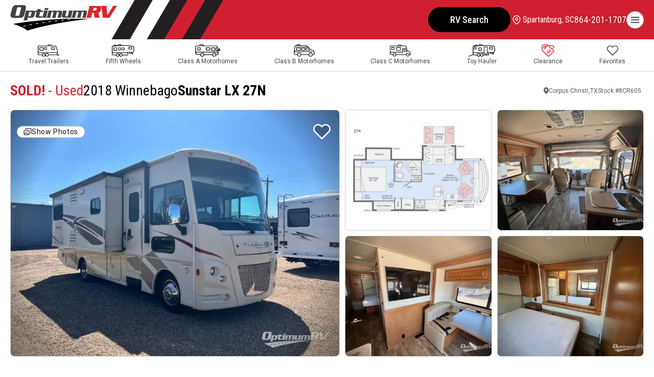

--- FILE ---
content_type: text/html
request_url: https://www.optimumrv.com/product/used-2018-winnebago-sunstar-lx-27n-2439111-9
body_size: 26993
content:
<!DOCTYPE html> <html lang="en"> <head> <title>SOLD! - Used 2018 Winnebago Sunstar LX 27N Motor Home Class A at Optimum RV | Corpus Christi,TX | #8CR605</title> <meta name="author" content=""/> <meta name="description" content="Winnebago Sunstar LX Class A motorhome 27N highlights: Bunk Over Cab Rear Bedroom #8CR605"/> <meta name="keywords" content=""/> <meta charset="utf-8" /> <meta content="yes" name="apple-mobile-web-app-capable" /> <meta name="viewport" content="initial-scale=1, width=device-width, user-scalable=yes" /> <meta name="apple-mobile-web-app-status-bar-style" content="white" /> <link rel="icon" href="/favicon.ico" sizes="any"> <link rel="icon" href="/favicon.svg" type="image/svg+xml"> <link rel="apple-touch-icon" type="image/png" href="/favicon.png">  <meta property="og:image" content="/rv-images/8CR605/48CR60501.webp" /> <meta property="og:image:alt" content="2018 Winnebago Sunstar LX 27N" /> <meta property="og:image:height" content="960" /> <meta property="og:image:type" content="image/webp" /> <meta property="og:image:width" content="1280" /> <meta property="og:title" content="2018 Winnebago Sunstar LX 27N - Optimum RV - 8CR605" /> <meta property="og:url" content="https://www.optimumrv.com/product/used-2018-winnebago-sunstar-lx-27n-2439111-9" />  <link rel="preconnect" href="https://fonts.googleapis.com"> <link rel="preconnect" href="https://fonts.gstatic.com" crossorigin> <link href="https://fonts.googleapis.com/css2?family=Archivo+Black&family=League+Spartan:wght@100..900&family=Roboto+Condensed:ital,wght@0,100..900;1,100..900&family=Roboto:ital,wght@0,100..900;1,100..900&display=swap" rel="stylesheet">  <link rel="stylesheet" href="/css/swiper-bundle.min.css"/> <link rel="stylesheet" href="/css/combined.css">  <script src="/js/swiper-bundle.min.js"></script>  <script>window.dataLayer=window.dataLayer||[]</script> <!-- Google Tag Manager --> <script>(function(n,t,i,r,u){n[r]=n[r]||[];n[r].push({"gtm.start":(new Date).getTime(),event:"gtm.js"});var e=t.getElementsByTagName(i)[0],f=t.createElement(i),o=r!="dataLayer"?"&l="+r:"";f.async=!0;f.src="https://www.googletagmanager.com/gtm.js?id="+u+o;e.parentNode.insertBefore(f,e)})(window,document,"script","dataLayer","GTM-PSCHSV")</script> <!-- End Google Tag Manager --> </head> <body> <!-- Google Tag Manager (noscript) --> <noscript><iframe src="https://www.googletagmanager.com/ns.html?id=GTM-PSCHSV" height="0" width="0" style="display:none;visibility:hidden"></iframe></noscript> <!-- End Google Tag Manager (noscript) -->  <a href="#main" class="skiptocontent">Skip to content</a> <button class="btn-backtotop btn btn-secondary" onclick="orstt()" aria-label="Back to top"><i data-feather="chevron-up"></i></button> <div class="global-overlay"></div> <header id="headernav"> <div class="wrapper"> <a class="logo" href="/" aria-label="Optimum RV"><svg id="optimumrv" xmlns="http://www.w3.org/2000/svg" viewBox="0 0 419.925 100.56" width="420" height="100"> <defs> <style> .cls-1,.cls-2,.cls-3{stroke-width:0px;}.cls-2{fill:#434243;}.cls-3{fill:#de2227;} </style> </defs> <g id="Layer_1-2"> <g id="rv"> <path class="cls-3" d="m402.182,3.262c-.018.943-.053,1.67-.269,2.542-.507,2.032-1.503,3.702-2.956,6.024l-17.874,28.025-3.178-28.021c-.291-2.322-.455-3.992.052-6.024.216-.872.542-1.599.996-2.542l-22.07.004c.89,1.088,1.582,2.396,1.763,4.283l4.801,42.177,25.582-.005,24.151-38.045c2.864-4.5,4.913-6.897,6.745-8.422l-17.744.003Z"/> <path class="cls-3" d="m347.241,3.272l-38.184.007c.851,1.815,1.001,3.556-.105,7.986l-7.603,30.492c-1.105,4.428-2.119,6.169-3.445,7.985h2.061s3.249,0,3.249,0l15.309-.003c-.419-1.815-.564-3.556.538-7.984l3.043-12.197h5.442s3.389,20.178,3.389,20.178l19.819-.004c-1.089-1.74-1.362-4.137-2.072-7.111l-3.058-13.068c3.847-.292,7.278-.657,8.979-7.479l2.136-8.569c1.938-7.768-1.367-10.235-9.5-10.234Zm-8.231,10.311l-1.414,5.661c-.56,2.251-1.304,2.613-3.556,2.613l-10.019.002,2.717-10.889,10.016-.002c2.251,0,2.815.363,2.255,2.614Z"/> </g> <g id="optimum"> <path class="cls-2" d="m120.126,44.287h-4.95c-2.505.001-2.684-.473-2.238-2.265l3.688-14.792,11.214-.002,1.368-5.488-11.213.002,1.517-6.083-14.165.359-1.428,5.726h-6.024s-.874,3.506-.874,3.506l-.186.747c-.05-.256-.117-.502-.198-.739-.749-2.186-2.828-3.512-6.74-3.512l-11.869.002c-1.968,0-2.922.956-4.442,2.984l-.032-2.983-13.718.003c.373,1.133.598,2.386-.116,5.249l-8.328,33.403,15.269-.003c-.373-1.133-.598-2.385.116-5.249l2.022-8.113h.119c.075,1.133.389,2.744,2.954,2.743l11.035-.002c6.442-.001,9.72-3.579,10.999-8.708l2.647-10.618c.254-1.017.393-1.971.411-2.85.003-.126,0-.248-.003-.371h.37s5.22-.001,5.22-.001l-3.435,13.778c-1.74,6.98,1.691,8.767,6.164,8.767l17.655-.003,2.531-6.56c-.73.297-2.594,1.072-5.338,1.073Zm-43.07.008h-5.606c-1.372.001-1.819-.593-1.433-2.146l3.183-12.765c.386-1.55,1.132-2.147,2.503-2.147h5.607c1.371-.001,1.819.596,1.433,2.145l-3.183,12.765c-.386,1.553-1.132,2.147-2.504,2.147Z"/> <path class="cls-2" d="m60.012,14.717C62.706,3.913,59.142-.001,50.999,0l-28.652.005c-8.143.001-13.659,3.917-16.352,14.721L.919,33.432c-2.748,10.787.793,16.679,8.935,16.677l28.652-.005c8.142-.001,13.659-3.917,16.352-14.718l5.154-20.669Zm-29.613,27.093l-8.298.002c-2.505,0-3.562-.783-2.958-3.211l6.755-27.088c.604-2.428,2.052-3.21,4.558-3.21l8.298-.002c2.505,0,3.563.781,2.958,3.209l-6.755,27.088c-.604,2.428-2.052,3.212-4.558,3.212Z"/> <polygon class="cls-2" points="148.978 11.597 135.14 11.599 133.296 18.995 147.134 18.993 148.978 11.597"/> <path class="cls-2" d="m146.569,21.736l-15.627.003c.478,1.433.911,2.566-.056,6.443l-3.777,15.15c-.967,3.877-1.965,5.011-3.157,6.441l17.055-.003h.123c-.012-.036-.023-.07-.035-.105-.463-1.382-.852-2.554.091-6.335l5.383-21.594Z"/> <path class="cls-2" d="m202.168,32.702c2.409-9.662-1.14-10.975-5.793-10.974l-9.663.002c-2.386,0-3.398,1.909-3.919,3.042h-.119c-.27-2.266-.673-3.041-4.132-3.04l-12.585.002c-2.386,0-3.443,1.611-4.486,3.4h-.119s.489-3.399.489-3.399l-13.361.002c.479,1.433.911,2.566-.055,6.443l-3.778,15.15c-.96,3.853-1.952,4.997-3.134,6.414-.007.009-.015.018-.022.027h.031s15.954-.003,15.954-.003c-.479-1.43-.911-2.563.055-6.44l3.51-14.079c.356-1.43,1.161-2.027,2.235-2.028h4.652c1.074-.001,1.581.596,1.224,2.026l-3.509,14.079c-.967,3.877-1.965,5.011-3.157,6.441l15.985-.003c-.479-1.43-.911-2.563.055-6.44l3.51-14.079c.357-1.43,1.162-2.027,2.236-2.028h4.652c1.074-.001,1.581.596,1.225,2.026l-3.51,14.079c-.966,3.877-1.965,5.011-3.156,6.441l15.985-.003c-.479-1.43-.912-2.563.055-6.44l2.647-10.618Z"/> <path class="cls-2" d="m244.646,22.09l.093-.371-8.81.002h-6.533s-.283.001-.283.001c.478,1.433.911,2.566-.056,6.443l-3.435,13.778c-.203.813-.48,1.367-.891,1.735-.463.415-1.098.59-2.015.59h0s-5.13,0-5.13,0c-.506,0-.89-.059-1.186-.174-.719-.278-.866-.926-.56-2.151l4.949-19.851.093-.371-8.81.002h-6.532s-.283.001-.283.001c.478,1.433.911,2.566-.057,6.443l-2.839,11.393c-1.087,4.357-.558,7.583,2.09,9.145,1.158.683,2.717,1.052,4.731,1.051h.674s10.718-.002,10.718-.002c.995,0,1.8-.345,2.484-.855.75-.56,1.353-1.319,1.884-2.067h.119s-.016.153-.016.153l-.074.695-.069.65-.152,1.423h.301s3.686,0,3.686,0h5.738s4.489-.002,4.489-.002h.339c-.033-.098-.065-.194-.097-.29-.009-.027-.018-.054-.027-.081-.419-1.279-.703-2.532.18-6.069l5.289-21.222Z"/> <path class="cls-2" d="m294.328,21.709l-9.662.002c-2.386,0-3.399,1.909-3.92,3.042h-.119c-.268-2.266-.673-3.041-4.131-3.04l-12.586.002c-2.386,0-3.443,1.612-4.485,3.4h-.119s.489-3.399.489-3.399l-13.358.002c.478,1.433.909,2.566-.057,6.443l-3.778,15.15c-.783,3.14-1.586,4.48-2.496,5.636-.092.117-.186.233-.281.348-.124.151-.25.302-.379.457h.53s.391,0,.391,0l15.064-.003c-.478-1.43-.912-2.563.054-6.44l3.51-14.079c.358-1.43,1.162-2.027,2.237-2.028h4.652c1.072-.001,1.582.596,1.224,2.026l-3.51,14.079c-.966,3.877-1.965,5.01-3.156,6.441l15.986-.003c-.478-1.43-.912-2.563.054-6.44l3.51-14.079c.355-1.43,1.162-2.027,2.234-2.028h4.655c1.072-.001,1.579.596,1.224,2.026l-3.51,14.079c-.966,3.877-1.965,5.01-3.156,6.441l15.983-.003c-.478-1.43-.909-2.563.057-6.44l2.646-10.618c2.41-9.662-1.141-10.975-5.793-10.975Z"/> </g> <path id="road" class="cls-1" d="m9.521,74.272c7.23,2.06,41.295,12.308,56.71,26.288,4.568-1.527,91.345-29.928,246.873-46.91l-84.368-.01c-68.262,1.632-166.106,10.857-219.216,20.631Zm50.872,8.208c-3.156.691-6.296,1.402-9.33,2.113l-.276.066-.813-2.08.365-.086c2.587-.619,5.657-1.31,9.379-2.133l.28-.059.76,2.093-.365.086Zm24.475-4.963c-3.304.625-6.454,1.231-9.439,1.83l-.286.053-.698-2.113.365-.072c2.995-.592,6.151-1.205,9.471-1.83l.283-.053.665,2.113-.362.072Zm24.679-4.351c-3.278.54-6.447,1.079-9.511,1.613l-.29.053-.612-2.139.359-.059c3.07-.527,6.25-1.066,9.537-1.613l.29-.046.586,2.133-.359.059Zm24.824-3.857c-3.268.48-6.457.954-9.56,1.428l-.293.046-.55-2.139.359-.053c3.113-.474,6.309-.954,9.583-1.428l.293-.046.527,2.139-.359.053Zm24.933-3.429c-3.268.421-6.47.842-9.603,1.27l-.296.039-.484-2.146.355-.046c3.136-.428,6.342-.849,9.613-1.277l.299-.039.467,2.152-.352.046Zm25.011-3.061c-3.265.375-6.473.75-9.629,1.132l-.303.039-.431-2.159.352-.039c3.156-.382,6.371-.757,9.649-1.132l.299-.039.415,2.159-.352.039Zm25.084-2.725c-3.268.336-6.487.671-9.656,1.014l-.306.033-.385-2.165.352-.033c3.176-.336,6.398-.671,9.669-1.014l.303-.026.372,2.159-.349.033Zm25.156-4.611l.323,2.175-.349.033c-3.258.296-6.483.592-9.669.895l-.309.026-.336-2.172.342-.033c3.186-.299,6.411-.599,9.695-.895l.303-.03Z"/> </g> </svg> </a> <nav> <ul class="menu"> <li> <a class="special" href="/rv-search">RV Search</a> </li><li> <a href="/trade-in">Trade-In</a> </li><li> <a href="/rv-financing">Financing</a> </li><li> <a href="/sell-your-rv">Sell Your RV</a> </li><li> <a href="/rv-service">Service</a> </li><li> <a href="/rv-parts">Parts</a> </li><li class="mylocation"> <div class="drop-btn"> <i data-feather="map-pin"></i> <span id="navLocationName1">Ocala, FL</span> </div> <div class="drop-menu"> <ul class="place"> <li class="title"> <span id="specificLocationName1"></span> <span class="showhide"><i data-feather="chevron-down"></i><i data-feather="chevron-up"></i></span> </li><li> <span id="specificLocationAddress1"></span> </li><li> <span id="specificLocationCityStateZip1"></span> </li><li class="phone"> <a href="" id="specificLocationPhoneNumberURL1"><span id="specificLocationPhoneNumber1"></span></a> </li><li> <a href="" id="specificLocationURL1">Store Details</a> </li><li> <a href="/locations">See All Locations</a> </li><li> <a class="btn" href="/locations">Choose Another Store</a> </li> </ul> </div> </li><li class="phone"> <a class="phone" href="tel:8447440434" aria-label="call" id="navLocationPhoneNumberURL1"><i data-feather="phone"></i><span id="navLocationPhoneNumber1">844-744-0434</span></a> </li><li> <div class="field search">     <form id="searchForm">         <input type="text" placeholder="Search" id="searchInput">         <i data-feather="search" onclick="orss()"></i>     </form> </div> </li> </ul> </nav> <div class="btn menu-btn" aria-label="Menu"><svg xmlns="http://www.w3.org/2000/svg" width="24" height="24" viewBox="0 0 24 24" fill="none" stroke="currentColor" stroke-width="2" stroke-linecap="round" stroke-linejoin="round" class="feather feather-menu"><line x1="3" y1="12" x2="21" y2="12"></line><line x1="3" y1="6" x2="21" y2="6"></line><line x1="3" y1="18" x2="21" y2="18"></line></svg></div> </div> </header>  <nav class="rvtypes"> <div class="wrapper"> <ul class="menu"> <li><a class="tt" href="/product/travel-trailer"><img src="/images/travel-trailer.svg" alt="Search Travel Trailers" width="42" height="24"><span>Travel Trailers</span></a></li> <li><a class="fw" href="/product/fifth-wheel"><img src="/images/fifth-wheel.svg" alt="Search Fifth Wheels" width="44" height="24"><span>Fifth Wheels</span></a></li> <li><a class="class-a" href="/product/motor-home-class-a"><img src="/images/class-a.svg" alt="Search Class A Motorhomes" width="49" height="24"><span>Class A Motorhomes</span></a></li> <li><a class="class-b" href="/product/motor-home-class-b"><img src="/images/class-b.svg" alt="Search Class B Motorhomes" width="41" height="24"><span>Class B Motorhomes</span></a></li> <li><a class="class-c" href="/product/motor-home-class-c"><img src="/images/class-c.svg" alt="Search Class C Motorhomes" width="41" height="24"><span>Class C Motorhomes</span></a></li> <li class="hide-desktop"><a class="toyhauler" href="/product/toy-hauler"><img src="/images/toy-hauler.svg" alt="Search toy Haulers" width="52" height="24"><span>Toy Hauler</span></a></li> <li><a class="clearance" href="/rv-specials"><img src="/images/pricetag.webp" alt="Search Clearance RVs" width="25" height="24"><span>Clearance</span></a></li> <li><a class="favorites" href="#" onclick="orsfv()" id="orsfvHeartTop" aria-label="Show Favorites"><svg xmlns="http://www.w3.org/2000/svg" width="24" height="24" viewBox="0 0 24 24" fill="none" stroke="currentColor" stroke-width="2" stroke-linecap="round" stroke-linejoin="round" class="feather feather-heart"><path d="M20.84 4.61a5.5 5.5 0 0 0-7.78 0L12 5.67l-1.06-1.06a5.5 5.5 0 0 0-7.78 7.78l1.06 1.06L12 21.23l7.78-7.78 1.06-1.06a5.5 5.5 0 0 0 0-7.78z"></path></svg><span class="badge" id="favoriteBadgeTop"></span><span>Favorites</span></a></li> </ul> </div> </nav>  <div class="sidebar-navigation"> <div class="inner"> <div class="sidebar-navigation-close" aria-label="Close menu"><svg xmlns="http://www.w3.org/2000/svg" width="24" height="24" viewBox="0 0 24 24" fill="none" stroke="currentColor" stroke-width="2" stroke-linecap="round" stroke-linejoin="round" class="feather feather-x"><line x1="18" y1="6" x2="6" y2="18"></line><line x1="6" y1="6" x2="18" y2="18"></line></svg></div> <nav> <ul class="menu"> <li> <a class="special" href="/rv-search">RV Search</a> </li><li class="mylocation"> <div class="drop-btn"> <i data-feather="map-pin"></i> <span id="navLocationName2"></span> <span class="showhide"><i data-feather="chevron-down"></i><i data-feather="chevron-up"></i></span> </div> <div class="drop-menu"> <ul class="place"> <li class="title"> <span id="specificLocationName2"></span> </li><li> <span id="specificLocationAddress2"></span> </li><li> <span id="specificLocationCityStateZip2"></span> </li><li class="phone"> <a href="" id="specificLocationPhoneNumberURL2"><span id="specificLocationPhoneNumber2"></span></a> </li><li> <a href="" id="specificLocationURL2">Store Details</a> </li><li> <a href="/locations">See All Locations</a> </li><li> <a class="btn" href="/locations">Choose Another Store</a> </li> </ul> </div> </li><li class="phone"> <a class="phone" href="tel:8447440434" id="navLocationPhoneNumberURL2"><i data-feather="phone"></i><span id="navLocationPhoneNumber2">844-744-0434</span></a> </li><li> <a href="/trade-in">Trade-In</a> </li><li> <a href="/rv-financing">Financing</a> </li><li> <a href="/sell-your-rv">Sell Your RV</a> </li><li> <a href="/rv-service">RV Service</a> </li><li> <a href="/rv-parts">RV Parts</a> </li><li> <div class="field search">     <form id="searchForm2">         <input type="text" placeholder="Search" id="searchInput2">         <i data-feather="search" onclick="orss2()"></i>     </form> </div> </li> </ul> </nav> </div> </div> <script>const locations=[[278,"FL, Ocala","Ocala, FL","7400 S. US Highway 441 ","Ocala FL 34480","877-346-2903","/ocala-rv-dealership","278,819,468,924,1587,862,1523,1522,1097,1388,1657,1809","352-477-8377"],[468,"FL, Zephyrhills","Zephyrhills, FL","3334 Paul S Buchman Hwy. ","Zephyrhills FL 33540","833-889-1898","/zephyrhills-rv-dealership","468,819,278,924,1587,862,1523,1522,1097,1388,1657,1809","813-681-3055"],[819,"FL, Bushnell","Bushnell, FL","2540 West County Road 48 ","Bushnell FL 33513","833-945-2183","/bushnell-rv-dealership","819,468,278,924,1587,862,1523,1522,1097,1388,1657,1809","352-477-8379"],[862,"SC, Spartanburg","Spartanburg, SC","9600 Ashville Hwy ","Inman SC 29349","864-201-1707","/spartanburg-rv-dealership","862,1587,278,819,924,468,1097,1523,1522,1809,1388,1657","864-473-5709"],[924,"FL, Titusville","Titusville, FL","2764 US-1 ","Mims FL 32754","321-222-0983","/titusville-rv-dealership","924,819,278,468,1587,862,1523,1097,1522,1388,1657,1809","321-404-6801"],[1097,"PA, Philadelphia","Philadelphia, PA","1809 W High St.","Pottstown PA 19464","610-327-4167","/philadelphia-rv-dealership","1097,862,1522,1523,1587,278,924,819,468,1809,1388,1657","610-922-1832"],[1388,"TX, Corpus Christi","Corpus Christi, TX","4460 US-77","Robstown TX 78380","361-360-8004","/corpus-christi-rv-dealership","1388,1657,1809,1523,1587,1522,468,819,278,924,862,1097","361-360-8004"],[1522,"MO, St. Louis","St. Louis, MO","3441 US 67","Festus MO 63028","636-586-7600","/st-louis-rv-dealership","1522,1523,1809,862,1587,1097,278,819,468,1388,924,1657","636-203-7302"],[1523,"MO, Bonne Terre","Bonne Terre, MO","7072 Raider Road","Bonne Terre MO 63628","573-273-8224","/bonne-terre-rv-dealership","1523,1522,1809,862,1587,278,819,1388,1097,468,924,1657","573-217-6518"],[1587,"FL, Tallahassee","Tallahassee, FL","377 Capital Circle SW","Tallahassee FL 32304","448-206-7475","/tallahassee-rv-dealership","1587,278,819,468,924,862,1523,1522,1388,1097,1809,1657","850-203-0444"],[1657,"TX, Harlingen","Harlingen, TX","26421 White Ranch Rd","La Feria TX 78559","956-215-8805","/harlingen-rv-dealership","1657,1388,1809,1587,1523,468,819,278,1522,924,862,1097","956-646-8611"],[1809,"OK, Oklahoma City","Oklahoma City, OK","3045 North Service Road","Moore OK 73160","405-912-9655","/oklahoma-city-rv-dealership","1809,1523,1522,1388,1657,1587,862,278,819,468,924,1097","405-912-9655"]]</script>   <!-- Start --> <script>function activateChat(){function n(n){var t=document.createElement("script"),i;t.setAttribute("src",n);t.setAttribute("type","text/javascript");i=document.getElementsByTagName("head")[0];i.insertBefore(t,i.firstChild)}_siteid="90cd3e64-8449-45ce-a2af-b87ebc035e5e";_subscriberId="f40fcfd7-5209-40e3-80f2-12963e3559ee";n(window.location.protocol+"//service.rvchat.com/VisitorManager/Scripts/comCC24DomReady.js");window.removeEventListener("scroll",activateChat)}window.addEventListener("load",function(){ortv();orta("8CR605");orggl().then(n=>{orsld(n)});const n=localStorage.getItem("Favorites"),t=n?n.split(",").map(n=>n.trim()):[];if(n&&t.includes("8CR605")){const n=document.getElementById("favorite8CR605");n.classList.add("is-active")}orsfb(t)});window.addEventListener("scroll",activateChat)</script> <main id="main"> <section class="spotlight"> <div class="wrapper"> <div class="post-heading"> <div class="inner"> <h1> <span class="condition"><strong>SOLD!</strong> - Used</span> <span class="manufacturer">2018 Winnebago</span> <span class="brand">Sunstar LX 27N</span> </h1> <ul class="info"> <li class="unitlocation"> <svg xmlns="http://www.w3.org/2000/svg" width="10" height="13" viewBox="0 0 10 13" fill="none" stroke="currentColor" stroke-width="0" stroke-linecap="round" stroke-linejoin="round" class="icon-pin"> <path fill-rule="evenodd" clip-rule="evenodd" d="M4.72121 12.9053L4.76364 12.931L4.78061 12.9413C4.8479 12.9798 4.9232 13 4.9997 13C5.0762 13 5.15149 12.9798 5.21879 12.9413L5.23576 12.9316L5.27879 12.9053C5.51583 12.7564 5.74713 12.5975 5.97212 12.4289C6.55459 11.9933 7.09881 11.503 7.59818 10.9638C8.77636 9.68621 10 7.76656 10 5.29669C10 3.89192 9.47322 2.54469 8.53553 1.55137C7.59785 0.558043 6.32608 0 5 0C3.67392 0 2.40215 0.558043 1.46447 1.55137C0.526784 2.54469 0 3.89192 0 5.29669C0 7.76592 1.22424 9.68621 2.40182 10.9638C2.901 11.5029 3.44501 11.9933 4.02727 12.4289C4.25247 12.5975 4.48397 12.7564 4.72121 12.9053ZM5 7.22276C5.48221 7.22276 5.94467 7.01984 6.28565 6.65863C6.62662 6.29742 6.81818 5.80752 6.81818 5.29669C6.81818 4.78587 6.62662 4.29596 6.28565 3.93476C5.94467 3.57355 5.48221 3.37062 5 3.37062C4.51779 3.37062 4.05533 3.57355 3.71435 3.93476C3.37338 4.29596 3.18182 4.78587 3.18182 5.29669C3.18182 5.80752 3.37338 6.29742 3.71435 6.65863C4.05533 7.01984 4.51779 7.22276 5 7.22276Z" fill="#666666"/> </svg> <span>Corpus Christi,TX</span> </li><li class="stocknumber"> <span>Stock #</span> <span>8CR605</span> </li> </ul> </div> </div>  <div class="post-gallery"> <figure class="vignette"> <div class="buttons"> <a href="#photo-gallery" class="btn btn-showphotos"> <svg xmlns="http://www.w3.org/2000/svg" width="14" height="14" viewBox="0 0 14 14" fill="none" stroke="currentColor" stroke-width="0" stroke-linecap="round" stroke-linejoin="round" class="icon-images"> <path d="M1 11.6665L3.862 8.8045C3.98702 8.67952 4.15656 8.60931 4.33333 8.60931C4.51011 8.60931 4.67965 8.67952 4.80467 8.8045L8.33333 12.3332M3.66667 2.99984V2.33317C3.66667 2.15636 3.7369 1.98679 3.86193 1.86177C3.98695 1.73674 4.15652 1.6665 4.33333 1.6665H12.3333C12.5101 1.6665 12.6797 1.73674 12.8047 1.86177C12.9298 1.98679 13 2.15636 13 2.33317V8.99984C13 9.17665 12.9298 9.34622 12.8047 9.47124C12.6797 9.59627 12.5101 9.6665 12.3333 9.6665H11.6667M7 6.99984V7.0065M1 11.6665V5.6665C1 5.48969 1.07024 5.32012 1.19526 5.1951C1.32029 5.07008 1.48986 4.99984 1.66667 4.99984H9C9.17681 4.99984 9.34638 5.07008 9.4714 5.1951C9.59643 5.32012 9.66667 5.48969 9.66667 5.6665V11.6665C9.66667 11.8433 9.59643 12.0129 9.4714 12.1379C9.34638 12.2629 9.17681 12.3332 9 12.3332H1.66667C1.48986 12.3332 1.32029 12.2629 1.19526 12.1379C1.07024 12.0129 1 11.8433 1 11.6665Z" stroke="#666666" stroke-width="1.5" stroke-linecap="round" stroke-linejoin="round"/> </svg> <span>Show Photos</span> </a> <div class="btn favorite-btn" aria-label="Favorite RV" id="favorite8CR605" onclick="ortf('8CR605')"><i data-feather="heart"></i></div> </div> <a href="#photo-gallery1"><img src="/rv-images/8CR605/38CR60501.webp" alt="2018 Winnebago Sunstar LX 27N RV Photo 1"></a> </figure> <figure class="floorplan"> <a href="#floorplan-image"><img src="/rv-images/8CR605/F8CR605FL.webp" alt="2018 Winnebago Sunstar LX 27N RV Floorplan Photo"></a> </figure> <figure class="vignette"> <a href="#photo-gallery1"><img src="/rv-images/8CR605/28CR60509.webp" alt="2018 Winnebago Sunstar LX 27N RV Photo 3"></a> </figure> <figure class="vignette"> <a href="#photo-gallery1"><img src="/rv-images/8CR605/28CR60505.webp" alt="2018 Winnebago Sunstar LX 27N RV Photo 2"></a> </figure> <figure class="vignette"> <a href="#photo-gallery1"><img src="/rv-images/8CR605/28CR60513.webp" alt="2018 Winnebago Sunstar LX 27N RV Photo 4"></a> </figure> </div>               </div> </section> <section class="details"> <div class="wrapper"> <aside class="actions"> <div class="inner"> <ul class="post-pricing">   <li class="msrp"> <span>MSRP</span> <span><s>$88,987</s></span> </li> <li class="saleprice"> <span>Sale Price</span> <span>$79,888</span> </li> <li class="savings"> <span>Savings</span> <span>$9,099</span> </li> <li class="aslowas"> <span>As low as</span> <span>$495/mo</span> </li>   </ul> <div class="buttons"> <div class="btn btn-alert" onclick="orpspm('8CR605')"> <svg xmlns="http://www.w3.org/2000/svg" width="14" height="14" viewBox="0 0 14 14" fill="none" stroke="currentColor" stroke-width="0" stroke-linecap="round" stroke-linejoin="round" class="icon-price"> <path d="M13.6562 6.16875L13.1937 1.28437C13.1703 1.03125 12.9687 0.83125 12.7156 0.80625L7.83124 0.34375H7.82499C7.77498 0.34375 7.73592 0.359375 7.70624 0.389063L0.389048 7.70625C0.374563 7.72071 0.363071 7.73788 0.35523 7.75678C0.347389 7.77568 0.343353 7.79594 0.343353 7.81641C0.343353 7.83687 0.347389 7.85713 0.35523 7.87603C0.363071 7.89494 0.374563 7.91211 0.389048 7.92656L6.07342 13.6109C6.10311 13.6406 6.14217 13.6562 6.18436 13.6562C6.22655 13.6562 6.26561 13.6406 6.2953 13.6109L13.6125 6.29375C13.6437 6.26094 13.6594 6.21562 13.6562 6.16875ZM9.92186 5.04688C9.3703 5.04688 8.92186 4.59844 8.92186 4.04688C8.92186 3.49531 9.3703 3.04688 9.92186 3.04688C10.4734 3.04688 10.9219 3.49531 10.9219 4.04688C10.9219 4.59844 10.4734 5.04688 9.92186 5.04688Z" fill="#444444"/> </svg> <span class="hide-mobile">See Your Price</span> <span class="hide-desktop">See Your Price Now</span> </div> <div class="btn btn-secondary" onclick="orpmom('8CR605')"> <span>Make Offer</span> </div> <a href="/trade-in?s=8CR605" class="btn"> <span class="hide-mobile">Trade In</span> <span class="hide-desktop">Get Trade Value</span> </a> <div class="btn"  onclick="popPrequalifyModal('8CR605')"> <span>Pre-Qualify</span> </div> </div> <a href="tel:361-360-8004" class="call-today">361-360-8004</a> <div class="links"> <div data-micromodal-trigger="payment-estimator" class="arrow-link" onclick="orppe();">Estimate Payments</div> <!--<a data-micromodal-trigger="send-to-a-friend" class="arrow-link">Send to a Friend</a>--> </div> </div> </aside> <div class="post-group"> <article class="post"> <div class="inner"> <ul class="post-amenities"> <li><svg xmlns="http://www.w3.org/2000/svg" width="22" height="15" viewBox="0 0 22 15" fill="none" stroke="currentColor" stroke-width="0" stroke-linecap="round" stroke-linejoin="round" class="icon-bed"><path d="M6 9C7.66 9 9 7.66 9 6C9 4.34 7.66 3 6 3C4.34 3 3 4.34 3 6C3 7.66 4.34 9 6 9ZM6 5C6.55 5 7 5.45 7 6C7 6.55 6.55 7 6 7C5.45 7 5 6.55 5 6C5 5.45 5.45 5 6 5ZM18 2H10V10H2V0H0V15H2V12H20V15H22V6C22 3.79 20.21 2 18 2ZM20 10H12V4H18C19.1 4 20 4.9 20 6V10Z" fill="#444444"/></svg><span>Sleeps 5</span></li><li><svg xmlns="http://www.w3.org/2000/svg" width="16" height="12" viewBox="0 0 16 12" fill="none" stroke="currentColor" stroke-width="0" stroke-linecap="round" stroke-linejoin="round" class="icon-slides"><path d="M0 0H2V12H0V0ZM10 5H4V7H10V12L16 6L10 0V5Z" fill="#444444"/></svg><span>3 Slides</span></li><li><svg viewBox="0 0 20.447 20.266" xmlns="http://www.w3.org/2000/svg" width="22" height="22" class="icon-fueltype"><path d="m10.901 9.321h-5.713c-.507 0-.936-.438-.936-.956v-3.882c0-.536.411-.956.936-.956h5.65c.507 0 .936.438.936.956l.031 3.876v.006c0 .545-.389.956-.904.956zm-5.148-1.5h4.548l-.022-2.794h-4.525v2.794zm4.521-3.333v.009z"/><path d="m20.439 15.583-.044-13.548c0-.229-.127-.439-.329-.548l-2.807-1.487-.578 1.108 1.651.873-.727.369c-.214.109-.347.331-.342.571l.058 2.583c.008.339.285.611.625.611h1.215l.037 9.593c-.021.033-.204.155-.734.155-.615 0-.858-.177-.871-.289v-6.873c.04-.291-.016-.714-.296-1.061-.333-.413-.882-.623-1.631-.623-.361 0-.656.045-.921.106l-.038-3.316-.005-1.421c0-.807-.434-1.665-1.238-1.665h-11.051c-.616 0-1.237.515-1.237 1.659l-.093 13.884c-.638.76-1.083 2.08-1.083 2.225v.9c0 .483.392.875.875.875h14.188c.244 0 .478-.103.644-.282.165-.18.248-.42.229-.664l-.073-.9h-.011c-.073-.302-.442-1.457-1.001-2.151l-.09-7.852c.196-.079.481-.147.906-.147.383 0 .59.079.655.153.07.081.035.101.035.099-.009.043-.014.086-.014.13v6.894c-.004.09-.005.559.395.978.374.393.955.592 1.727.592.802 0 1.377-.209 1.708-.62.286-.356.288-.733.268-.911zm-1.882-10.717-.035-1.579.626-.318.007 1.897zm-16.738 13.65c.178-.375.482-.966.641-1.193.223-.157.369-.416.371-.71l.094-14.14h10.027l.151 14.144c.003.284.142.535.354.692.152.236.436.837.598 1.207z"/></svg><span>Gas</span></li><li><svg xmlns="http://www.w3.org/2000/svg" width="20" height="20" viewBox="0 0 34 34" fill="none"><path d="M33.93 9.99V1.86C33.93 0.56 33.38 0.01 32.08 0.01H24.23C16.78 0.01 9.33 0.01 1.89 0C1.89 0 1.89 0 1.88 0C1.3 0 0.5 0.11 0.05 1.02L0 1.12V31C0 31.17 0 31.31 0 31.44V31.6C0 31.61 0 31.63 0 31.64V32.08C0 33.38 0.55 33.93 1.85 33.93H10.45C11.45 33.93 11.51 32.93 11.54 32.56C11.54 32.49 11.55 32.43 11.56 32.37C11.79 30.67 12.57 29.6 14.04 29.01C14.09 28.99 14.15 28.97 14.29 28.94C14.66 28.83 14.89 28.82 14.99 28.82C15.51 28.82 16.91 28.82 16.91 27.39C16.91 26.76 16.61 26.31 16.11 26.12C15.82 25.94 15.46 25.88 14.84 25.89C12.2 25.96 9.67 28.01 8.95 30.66L8.86 30.98H2.96V18.42H3.26H5.28C6.55 18.42 7.02 17.98 7.14 16.68C7.28 15.05 8.44 13.72 9.95 13.46C10.49 13.46 11.93 13.46 11.94 11.99C11.94 11.55 11.81 11.2 11.56 10.95C11.23 10.62 10.73 10.47 9.97 10.47C9.97 10.47 9.69 10.48 9.64 10.49C6.92 11.04 5.16 12.69 4.42 15.38C4.41 15.42 4.4 15.46 4.39 15.5H2.96V2.93H15.52V4.9C15.52 5.42 15.52 6.82 16.95 6.82C16.95 6.82 16.95 6.82 16.96 6.82C17.38 6.82 17.72 6.7 17.96 6.45C18.28 6.13 18.42 5.65 18.42 4.92V2.97H30.98V15.47H18.42V13.57C18.42 13.05 18.42 11.65 16.99 11.65H16.98C16.56 11.65 16.22 11.77 15.98 12.02C15.66 12.34 15.52 12.82 15.51 13.55V15.5H13.39C12.86 15.5 11.45 15.5 11.45 16.94C11.45 17.47 11.65 18.09 12.53 18.32L12.49 18.43H30.97V30.98H26.17C26.17 30.9 26.16 30.82 26.16 30.73V25.68C26.16 25.16 26.16 23.76 24.73 23.76C24.73 23.76 24.73 23.76 24.72 23.76C24.3 23.76 23.96 23.88 23.72 24.13C23.4 24.45 23.26 24.93 23.26 25.66V30.99H17.42C16.89 30.99 15.47 30.99 15.47 32.44C15.47 32.87 15.59 33.21 15.85 33.47C16.17 33.79 16.66 33.94 17.41 33.94H32.81L32.92 33.89C33.83 33.43 33.94 32.63 33.93 32.07C33.93 24.7 33.93 17.35 33.93 9.99Z" fill="#444444"></path></svg><span>Bunk Over Cab</span></li><li><svg xmlns="http://www.w3.org/2000/svg" width="20" height="20" viewBox="0 0 34 34" fill="none"><path d="M33.93 9.99V1.86C33.93 0.56 33.38 0.01 32.08 0.01H24.23C16.78 0.01 9.33 0.01 1.89 0C1.89 0 1.89 0 1.88 0C1.3 0 0.5 0.11 0.05 1.02L0 1.12V31C0 31.17 0 31.31 0 31.44V31.6C0 31.61 0 31.63 0 31.64V32.08C0 33.38 0.55 33.93 1.85 33.93H10.45C11.45 33.93 11.51 32.93 11.54 32.56C11.54 32.49 11.55 32.43 11.56 32.37C11.79 30.67 12.57 29.6 14.04 29.01C14.09 28.99 14.15 28.97 14.29 28.94C14.66 28.83 14.89 28.82 14.99 28.82C15.51 28.82 16.91 28.82 16.91 27.39C16.91 26.76 16.61 26.31 16.11 26.12C15.82 25.94 15.46 25.88 14.84 25.89C12.2 25.96 9.67 28.01 8.95 30.66L8.86 30.98H2.96V18.42H3.26H5.28C6.55 18.42 7.02 17.98 7.14 16.68C7.28 15.05 8.44 13.72 9.95 13.46C10.49 13.46 11.93 13.46 11.94 11.99C11.94 11.55 11.81 11.2 11.56 10.95C11.23 10.62 10.73 10.47 9.97 10.47C9.97 10.47 9.69 10.48 9.64 10.49C6.92 11.04 5.16 12.69 4.42 15.38C4.41 15.42 4.4 15.46 4.39 15.5H2.96V2.93H15.52V4.9C15.52 5.42 15.52 6.82 16.95 6.82C16.95 6.82 16.95 6.82 16.96 6.82C17.38 6.82 17.72 6.7 17.96 6.45C18.28 6.13 18.42 5.65 18.42 4.92V2.97H30.98V15.47H18.42V13.57C18.42 13.05 18.42 11.65 16.99 11.65H16.98C16.56 11.65 16.22 11.77 15.98 12.02C15.66 12.34 15.52 12.82 15.51 13.55V15.5H13.39C12.86 15.5 11.45 15.5 11.45 16.94C11.45 17.47 11.65 18.09 12.53 18.32L12.49 18.43H30.97V30.98H26.17C26.17 30.9 26.16 30.82 26.16 30.73V25.68C26.16 25.16 26.16 23.76 24.73 23.76C24.73 23.76 24.73 23.76 24.72 23.76C24.3 23.76 23.96 23.88 23.72 24.13C23.4 24.45 23.26 24.93 23.26 25.66V30.99H17.42C16.89 30.99 15.47 30.99 15.47 32.44C15.47 32.87 15.59 33.21 15.85 33.47C16.17 33.79 16.66 33.94 17.41 33.94H32.81L32.92 33.89C33.83 33.43 33.94 32.63 33.93 32.07C33.93 24.7 33.93 17.35 33.93 9.99Z" fill="#444444"></path></svg><span>Rear Bedroom</span></li> </ul> </div> </article>  <article class="post" id="floorplan-image"> <div class="inner"> <div class="summary"> <h2><span>Floorplan</span></h2> </div> <div class="post-floorplan"><figure><img src="/rv-images/8CR605/F8CR605FL.webp" alt="2018 Winnebago Sunstar LX 27N Floorplan Photo"></figure></div> </div> </article>   <article class="post"> <div class="inner"> <h2><span>Features</span></h2> <div class="features-full"> <div class="features"> <div class="inner"> <ul> <li>Bunk Over Cab</li><li>Rear Bedroom</li> </ul> </div> </div> </div> <p>See us for a complete list of features and available options!</p> <p>All standard features and specifications are subject to change.</p> <p>All warranty info is typically reserved for new units and is subject to specific terms and conditions. See us for more details.</p> </div> </article>  <article class="post"> <div class="inner"> <h2><span>Specifications</span></h2> <ul class="chart">  <li> <span>Sleeps</span> <span>5</span> </li>  <li> <span>Slides</span> <span>3</span> </li>  <li> <span>Ext Width</span> <span>102</span> </li>  <li> <span>Ext Height</span> <span>146</span> </li>  <li> <span>Int Height</span> <span>80</span> </li>  <li> <span>Hitch Weight</span> <span>5,000</span> </li>  <li> <span>GVWR</span> <span>18,000</span> </li>  <li> <span>Fresh Water Capacity</span> <span>64</span> </li>  <li> <span>Grey Water Capacity</span> <span>53</span> </li>  <li> <span>Black Water Capacity</span> <span>43</span> </li>  <li> <span>Tire Size</span> <span>19.5</span> </li>  <li> <span>Furnace BTU</span> <span>30,000</span> </li>  <li> <span>Fuel Type</span> <span>Gas</span> </li>  <li> <span>Fuel Capacity</span> <span>80</span> </li>  <li> <span>Engine</span> <span>Triton V10</span> </li>  <li> <span>Chassis</span> <span>Ford F53</span> </li>  <li> <span>Wheelbase</span> <span>178</span> </li>  <li> <span>Available Beds</span> <span>Queen</span> </li>  <li> <span>Refrigerator Type</span> <span>Two Door</span> </li>  <li> <span>Cooktop Burners</span> <span>3</span> </li>  <li> <span>Shower Type</span> <span>Tub/Shower Combo</span> </li>  <li> <span>Shower Size</span> <span>34"" x 34</span> </li>  <li> <span>Number of Awnings</span> <span>1</span> </li>  <li> <span>Tire Size</span> <span>19.5</span> </li>  <li> <span>TV Info</span> <span>50"" HDTV</span> </li>  <li> <span>Electrical Service</span> <span>30</span> </li>  <li> <span>VIN</span> <span>1F65F5DY1H0A18605</span> </li>  </ul> </div> </article> <article class="post"> <div class="inner"> <h2><span>Description</span></h2> <p><strong>Winnebago Sunstar LX class A motorhome 27N highlights:</strong><ul><li>Private Rear Bedroom<li>34" x 34" Shower<li>42" x 73" Dinette<li>Fully Functional Kitchen</ul><p> <p>This Winnebago Sunstar LX class A gasoline coach features triple slides for added interior space, with the passenger side being almost a complete wall slide out. In the <strong>fully functional kitchen</strong> you can quickly prepare dinner for your hungry crew. Along the roadside there is a <strong>42" x 73" dinette</strong> or you can choose an optional BenchMark Dinette. The bathroom has a <strong>34" x 34" shower</strong> plus a toilet, sink, and storage for towels or toiletries. When you are ready to turn in for the night then come enjoy the queen bed in the <strong>private rear bedroom</strong>.<p> <p>When you choose to travel with a Winnebago Sunstar LX you are choosing a quality vehicle with a <strong>3-valve Triton V10 engine</strong>. For added comfort in the cab there are seats with two-position armrests, fixed lumbar support, and a multi-adjustable slide/recline/swivel. Each day enjoy your view from the tinted <strong>dual-pane windows</strong>, plus there are LED lights and easy to clean <strong>vinyl flooring</strong> throughout. The bedroom has a queen bed with an <strong>Innerspring mattress</strong> and storage below plus extra storage space with the wardrobe cabinet with sliding mirror doors! Wherever your travels take you, you will want a Sunstar LX to be your home on wheels! </div> </article> </div> </div> </section> <section id="photo-gallery" class="photo-gallery"> <div class="wrapper"> <h2><span>Photo Gallery</span></h2> <div class="post-media">  <figure id="photo-gallery1" class="vignette"> <a class="fullscreen" href="/rv-images/8CR605/48CR60501.webp" target="_blank"><svg xmlns="http://www.w3.org/2000/svg" width="24" height="24" viewBox="0 0 24 24" fill="none" stroke="currentColor" stroke-width="2" stroke-linecap="round" stroke-linejoin="round" class="feather feather-maximize"><path d="M8 3H5a2 2 0 0 0-2 2v3m18 0V5a2 2 0 0 0-2-2h-3m0 18h3a2 2 0 0 0 2-2v-3M3 16v3a2 2 0 0 0 2 2h3"></path></svg></a> <img src="/rv-images/8CR605/48CR60501.webp" alt="2018 Winnebago Sunstar LX 27N Photo 1"> </figure>  <figure id="photo-gallery2" class="vignette"> <a class="fullscreen" href="/rv-images/8CR605/48CR60502.webp" target="_blank"><svg xmlns="http://www.w3.org/2000/svg" width="24" height="24" viewBox="0 0 24 24" fill="none" stroke="currentColor" stroke-width="2" stroke-linecap="round" stroke-linejoin="round" class="feather feather-maximize"><path d="M8 3H5a2 2 0 0 0-2 2v3m18 0V5a2 2 0 0 0-2-2h-3m0 18h3a2 2 0 0 0 2-2v-3M3 16v3a2 2 0 0 0 2 2h3"></path></svg></a> <img src="/rv-images/8CR605/48CR60502.webp" alt="2018 Winnebago Sunstar LX 27N Photo 2"> </figure>  <figure id="photo-gallery3" class="vignette"> <a class="fullscreen" href="/rv-images/8CR605/48CR60503.webp" target="_blank"><svg xmlns="http://www.w3.org/2000/svg" width="24" height="24" viewBox="0 0 24 24" fill="none" stroke="currentColor" stroke-width="2" stroke-linecap="round" stroke-linejoin="round" class="feather feather-maximize"><path d="M8 3H5a2 2 0 0 0-2 2v3m18 0V5a2 2 0 0 0-2-2h-3m0 18h3a2 2 0 0 0 2-2v-3M3 16v3a2 2 0 0 0 2 2h3"></path></svg></a> <img src="/rv-images/8CR605/48CR60503.webp" alt="2018 Winnebago Sunstar LX 27N Photo 3"> </figure>  <figure id="photo-gallery4" class="vignette"> <a class="fullscreen" href="/rv-images/8CR605/48CR60504.webp" target="_blank"><svg xmlns="http://www.w3.org/2000/svg" width="24" height="24" viewBox="0 0 24 24" fill="none" stroke="currentColor" stroke-width="2" stroke-linecap="round" stroke-linejoin="round" class="feather feather-maximize"><path d="M8 3H5a2 2 0 0 0-2 2v3m18 0V5a2 2 0 0 0-2-2h-3m0 18h3a2 2 0 0 0 2-2v-3M3 16v3a2 2 0 0 0 2 2h3"></path></svg></a> <img src="/rv-images/8CR605/48CR60504.webp" alt="2018 Winnebago Sunstar LX 27N Photo 4"> </figure>  <figure id="photo-gallery5" class="vignette"> <a class="fullscreen" href="/rv-images/8CR605/48CR60505.webp" target="_blank"><svg xmlns="http://www.w3.org/2000/svg" width="24" height="24" viewBox="0 0 24 24" fill="none" stroke="currentColor" stroke-width="2" stroke-linecap="round" stroke-linejoin="round" class="feather feather-maximize"><path d="M8 3H5a2 2 0 0 0-2 2v3m18 0V5a2 2 0 0 0-2-2h-3m0 18h3a2 2 0 0 0 2-2v-3M3 16v3a2 2 0 0 0 2 2h3"></path></svg></a> <img src="/rv-images/8CR605/48CR60505.webp" alt="2018 Winnebago Sunstar LX 27N Photo 5"> </figure>  <figure id="photo-gallery6" class="vignette"> <a class="fullscreen" href="/rv-images/8CR605/48CR60506.webp" target="_blank"><svg xmlns="http://www.w3.org/2000/svg" width="24" height="24" viewBox="0 0 24 24" fill="none" stroke="currentColor" stroke-width="2" stroke-linecap="round" stroke-linejoin="round" class="feather feather-maximize"><path d="M8 3H5a2 2 0 0 0-2 2v3m18 0V5a2 2 0 0 0-2-2h-3m0 18h3a2 2 0 0 0 2-2v-3M3 16v3a2 2 0 0 0 2 2h3"></path></svg></a> <img src="/rv-images/8CR605/48CR60506.webp" alt="2018 Winnebago Sunstar LX 27N Photo 6"> </figure>  <figure id="photo-gallery7" class="vignette"> <a class="fullscreen" href="/rv-images/8CR605/48CR60507.webp" target="_blank"><svg xmlns="http://www.w3.org/2000/svg" width="24" height="24" viewBox="0 0 24 24" fill="none" stroke="currentColor" stroke-width="2" stroke-linecap="round" stroke-linejoin="round" class="feather feather-maximize"><path d="M8 3H5a2 2 0 0 0-2 2v3m18 0V5a2 2 0 0 0-2-2h-3m0 18h3a2 2 0 0 0 2-2v-3M3 16v3a2 2 0 0 0 2 2h3"></path></svg></a> <img src="/rv-images/8CR605/48CR60507.webp" alt="2018 Winnebago Sunstar LX 27N Photo 7"> </figure>  <figure id="photo-gallery8" class="vignette"> <a class="fullscreen" href="/rv-images/8CR605/48CR60508.webp" target="_blank"><svg xmlns="http://www.w3.org/2000/svg" width="24" height="24" viewBox="0 0 24 24" fill="none" stroke="currentColor" stroke-width="2" stroke-linecap="round" stroke-linejoin="round" class="feather feather-maximize"><path d="M8 3H5a2 2 0 0 0-2 2v3m18 0V5a2 2 0 0 0-2-2h-3m0 18h3a2 2 0 0 0 2-2v-3M3 16v3a2 2 0 0 0 2 2h3"></path></svg></a> <img src="/rv-images/8CR605/48CR60508.webp" alt="2018 Winnebago Sunstar LX 27N Photo 8"> </figure>  <figure id="photo-gallery9" class="vignette"> <a class="fullscreen" href="/rv-images/8CR605/48CR60509.webp" target="_blank"><svg xmlns="http://www.w3.org/2000/svg" width="24" height="24" viewBox="0 0 24 24" fill="none" stroke="currentColor" stroke-width="2" stroke-linecap="round" stroke-linejoin="round" class="feather feather-maximize"><path d="M8 3H5a2 2 0 0 0-2 2v3m18 0V5a2 2 0 0 0-2-2h-3m0 18h3a2 2 0 0 0 2-2v-3M3 16v3a2 2 0 0 0 2 2h3"></path></svg></a> <img src="/rv-images/8CR605/48CR60509.webp" alt="2018 Winnebago Sunstar LX 27N Photo 9"> </figure>  <figure id="photo-gallery10" class="vignette"> <a class="fullscreen" href="/rv-images/8CR605/48CR60510.webp" target="_blank"><svg xmlns="http://www.w3.org/2000/svg" width="24" height="24" viewBox="0 0 24 24" fill="none" stroke="currentColor" stroke-width="2" stroke-linecap="round" stroke-linejoin="round" class="feather feather-maximize"><path d="M8 3H5a2 2 0 0 0-2 2v3m18 0V5a2 2 0 0 0-2-2h-3m0 18h3a2 2 0 0 0 2-2v-3M3 16v3a2 2 0 0 0 2 2h3"></path></svg></a> <img src="/rv-images/8CR605/48CR60510.webp" alt="2018 Winnebago Sunstar LX 27N Photo 10"> </figure>  <figure id="photo-gallery11" class="vignette"> <a class="fullscreen" href="/rv-images/8CR605/48CR60511.webp" target="_blank"><svg xmlns="http://www.w3.org/2000/svg" width="24" height="24" viewBox="0 0 24 24" fill="none" stroke="currentColor" stroke-width="2" stroke-linecap="round" stroke-linejoin="round" class="feather feather-maximize"><path d="M8 3H5a2 2 0 0 0-2 2v3m18 0V5a2 2 0 0 0-2-2h-3m0 18h3a2 2 0 0 0 2-2v-3M3 16v3a2 2 0 0 0 2 2h3"></path></svg></a> <img src="/rv-images/8CR605/48CR60511.webp" alt="2018 Winnebago Sunstar LX 27N Photo 11"> </figure>  <figure id="photo-gallery12" class="vignette"> <a class="fullscreen" href="/rv-images/8CR605/48CR60512.webp" target="_blank"><svg xmlns="http://www.w3.org/2000/svg" width="24" height="24" viewBox="0 0 24 24" fill="none" stroke="currentColor" stroke-width="2" stroke-linecap="round" stroke-linejoin="round" class="feather feather-maximize"><path d="M8 3H5a2 2 0 0 0-2 2v3m18 0V5a2 2 0 0 0-2-2h-3m0 18h3a2 2 0 0 0 2-2v-3M3 16v3a2 2 0 0 0 2 2h3"></path></svg></a> <img src="/rv-images/8CR605/48CR60512.webp" alt="2018 Winnebago Sunstar LX 27N Photo 12"> </figure>  <figure id="photo-gallery13" class="vignette"> <a class="fullscreen" href="/rv-images/8CR605/48CR60513.webp" target="_blank"><svg xmlns="http://www.w3.org/2000/svg" width="24" height="24" viewBox="0 0 24 24" fill="none" stroke="currentColor" stroke-width="2" stroke-linecap="round" stroke-linejoin="round" class="feather feather-maximize"><path d="M8 3H5a2 2 0 0 0-2 2v3m18 0V5a2 2 0 0 0-2-2h-3m0 18h3a2 2 0 0 0 2-2v-3M3 16v3a2 2 0 0 0 2 2h3"></path></svg></a> <img src="/rv-images/8CR605/48CR60513.webp" alt="2018 Winnebago Sunstar LX 27N Photo 13"> </figure>  <figure id="photo-gallery14" class="vignette"> <a class="fullscreen" href="/rv-images/8CR605/48CR60514.webp" target="_blank"><svg xmlns="http://www.w3.org/2000/svg" width="24" height="24" viewBox="0 0 24 24" fill="none" stroke="currentColor" stroke-width="2" stroke-linecap="round" stroke-linejoin="round" class="feather feather-maximize"><path d="M8 3H5a2 2 0 0 0-2 2v3m18 0V5a2 2 0 0 0-2-2h-3m0 18h3a2 2 0 0 0 2-2v-3M3 16v3a2 2 0 0 0 2 2h3"></path></svg></a> <img src="/rv-images/8CR605/48CR60514.webp" alt="2018 Winnebago Sunstar LX 27N Photo 14"> </figure>  <figure id="photo-gallery15" class="vignette"> <a class="fullscreen" href="/rv-images/8CR605/48CR60515.webp" target="_blank"><svg xmlns="http://www.w3.org/2000/svg" width="24" height="24" viewBox="0 0 24 24" fill="none" stroke="currentColor" stroke-width="2" stroke-linecap="round" stroke-linejoin="round" class="feather feather-maximize"><path d="M8 3H5a2 2 0 0 0-2 2v3m18 0V5a2 2 0 0 0-2-2h-3m0 18h3a2 2 0 0 0 2-2v-3M3 16v3a2 2 0 0 0 2 2h3"></path></svg></a> <img src="/rv-images/8CR605/48CR60515.webp" alt="2018 Winnebago Sunstar LX 27N Photo 15"> </figure>  <figure id="photo-gallery16" class="vignette"> <a class="fullscreen" href="/rv-images/8CR605/48CR60516.webp" target="_blank"><svg xmlns="http://www.w3.org/2000/svg" width="24" height="24" viewBox="0 0 24 24" fill="none" stroke="currentColor" stroke-width="2" stroke-linecap="round" stroke-linejoin="round" class="feather feather-maximize"><path d="M8 3H5a2 2 0 0 0-2 2v3m18 0V5a2 2 0 0 0-2-2h-3m0 18h3a2 2 0 0 0 2-2v-3M3 16v3a2 2 0 0 0 2 2h3"></path></svg></a> <img src="/rv-images/8CR605/48CR60516.webp" alt="2018 Winnebago Sunstar LX 27N Photo 16"> </figure>  <figure id="photo-gallery17" class="vignette"> <a class="fullscreen" href="/rv-images/8CR605/48CR60517.webp" target="_blank"><svg xmlns="http://www.w3.org/2000/svg" width="24" height="24" viewBox="0 0 24 24" fill="none" stroke="currentColor" stroke-width="2" stroke-linecap="round" stroke-linejoin="round" class="feather feather-maximize"><path d="M8 3H5a2 2 0 0 0-2 2v3m18 0V5a2 2 0 0 0-2-2h-3m0 18h3a2 2 0 0 0 2-2v-3M3 16v3a2 2 0 0 0 2 2h3"></path></svg></a> <img src="/rv-images/8CR605/48CR60517.webp" alt="2018 Winnebago Sunstar LX 27N Photo 17"> </figure>  </div> </div> </section> <section class="featuredrv"> <div class="wrapper"> <div class="summary"> <div class="inner"> <h2>Similar RVs</h2> </div> </div> <div class="post-group grid-view is-active"> <div class="swiper-wrapper">  <article class="post swiper-slide"> <div class="inner"> <div class="post-image"> <div class="images"> <figure class="vignette"> <a href="/product/new-2024-thor-motor-coach-chateau-24f-chevy-2319651-16"><img src="/rv-images/1TC856/21TC85601.webp" loading="lazy" alt="New 2024 Thor Chateau 24F Chevy Featured Photo"></a> </figure> </div> </div> <div class="post-content"> <div class="inner"> <div class="post-heading"> <div class="inner"> <h2> <a href="/product/new-2024-thor-motor-coach-chateau-24f-chevy-2319651-16"> <span class="condition">New</span> <span class="manufacturer">2024 Thor</span> <span class="brand">Chateau 24F Chevy</span> </a> </h2> </div> </div> <ul class="post-pricing"> <li class="msrp"> <span>MSRP: <s>$134,314</s></span> <span>$79,777</span> </li> <li class="aslowas"> <span>As low as</span> <span>$495/mo</span> </li> </ul> <a href="/product/new-2024-thor-motor-coach-chateau-24f-chevy-2319651-16" class="btn"> <span>View Details</span> </a> </div> </div> </div> </article>  <article class="post swiper-slide"> <div class="inner"> <div class="post-image"> <div class="images"> <figure class="vignette"> <a href="/product/new-2025-prime-time-rv-crusader-382mbh-2720384-5"><img src="/rv-images/8CS223/28CS22307.webp" loading="lazy" alt="New 2025 Prime Time Crusader 382MBH Featured Photo"></a> </figure> </div> </div> <div class="post-content"> <div class="inner"> <div class="post-heading"> <div class="inner"> <h2> <a href="/product/new-2025-prime-time-rv-crusader-382mbh-2720384-5"> <span class="condition">New</span> <span class="manufacturer">2025 Prime Time</span> <span class="brand">Crusader 382MBH</span> </a> </h2> </div> </div> <ul class="post-pricing"> <li class="msrp"> <span>MSRP: <s>$106,809</s></span> <span>$74,999</span> </li> <li class="aslowas"> <span>As low as</span> <span>$465/mo</span> </li> </ul> <a href="/product/new-2025-prime-time-rv-crusader-382mbh-2720384-5" class="btn"> <span>View Details</span> </a> </div> </div> </div> </article>  <article class="post swiper-slide"> <div class="inner"> <div class="post-image"> <div class="images"> <figure class="vignette"> <a href="/product/new-2025-forest-river-rv-sabre-36dbb-2880923-5"><img src="/rv-images/6SA138/26SA13801.webp" loading="lazy" alt="New 2025 Forest River Sabre 36DBB Featured Photo"></a> </figure> </div> </div> <div class="post-content"> <div class="inner"> <div class="post-heading"> <div class="inner"> <h2> <a href="/product/new-2025-forest-river-rv-sabre-36dbb-2880923-5"> <span class="condition">New</span> <span class="manufacturer">2025 Forest River</span> <span class="brand">Sabre 36DBB</span> </a> </h2> </div> </div> <ul class="post-pricing"> <li class="msrp"> <span>MSRP: <s>$114,936</s></span> <span>$74,987</span> </li> <li class="aslowas"> <span>As low as</span> <span>$465/mo</span> </li> </ul> <a href="/product/new-2025-forest-river-rv-sabre-36dbb-2880923-5" class="btn"> <span>View Details</span> </a> </div> </div> </div> </article>  <article class="post swiper-slide"> <div class="inner"> <div class="post-image"> <div class="images"> <figure class="vignette"> <a href="/product/new-2025-east-to-west-entrada-2000ns-2800976-16"><img src="/rv-images/1FE839/21FE83902.webp" loading="lazy" alt="New 2025 East To West Entrada 2000NS Featured Photo"></a> </figure> </div> </div> <div class="post-content"> <div class="inner"> <div class="post-heading"> <div class="inner"> <h2> <a href="/product/new-2025-east-to-west-entrada-2000ns-2800976-16"> <span class="condition">New</span> <span class="manufacturer">2025 East To West</span> <span class="brand">Entrada 2000NS</span> </a> </h2> </div> </div> <ul class="post-pricing"> <li class="msrp"> <span>MSRP: <s>$110,674</s></span> <span>$84,987</span> </li> <li class="aslowas"> <span>As low as</span> <span>$527/mo</span> </li> </ul> <a href="/product/new-2025-east-to-west-entrada-2000ns-2800976-16" class="btn"> <span>View Details</span> </a> </div> </div> </div> </article>  <article class="post swiper-slide"> <div class="inner"> <div class="post-image"> <div class="images"> <figure class="vignette"> <a href="/product/new-2025-east-to-west-entrada-2200s-2540854-16"><img src="/rv-images/1FE506/21FE50601.webp" loading="lazy" alt="New 2025 East To West Entrada 2200S Featured Photo"></a> </figure> </div> </div> <div class="post-content"> <div class="inner"> <div class="post-heading"> <div class="inner"> <h2> <a href="/product/new-2025-east-to-west-entrada-2200s-2540854-16"> <span class="condition">New</span> <span class="manufacturer">2025 East To West</span> <span class="brand">Entrada 2200S</span> </a> </h2> </div> </div> <ul class="post-pricing"> <li class="msrp"> <span>MSRP: <s>$111,992</s></span> <span>$84,987</span> </li> <li class="aslowas"> <span>As low as</span> <span>$527/mo</span> </li> </ul> <a href="/product/new-2025-east-to-west-entrada-2200s-2540854-16" class="btn"> <span>View Details</span> </a> </div> </div> </div> </article>  <article class="post swiper-slide"> <div class="inner"> <div class="post-image"> <div class="images"> <figure class="vignette"> <a href="/product/new-2025-prime-time-rv-crusader-395bhl-2720385-5"><img src="/rv-images/8CS235/28CS23502.webp" loading="lazy" alt="New 2025 Prime Time Crusader 395BHL Featured Photo"></a> </figure> </div> </div> <div class="post-content"> <div class="inner"> <div class="post-heading"> <div class="inner"> <h2> <a href="/product/new-2025-prime-time-rv-crusader-395bhl-2720385-5"> <span class="condition">New</span> <span class="manufacturer">2025 Prime Time</span> <span class="brand">Crusader 395BHL</span> </a> </h2> </div> </div> <ul class="post-pricing"> <li class="msrp"> <span>MSRP: <s>$101,292</s></span> <span>$72,999</span> </li> <li class="aslowas"> <span>As low as</span> <span>$449/mo</span> </li> </ul> <a href="/product/new-2025-prime-time-rv-crusader-395bhl-2720385-5" class="btn"> <span>View Details</span> </a> </div> </div> </div> </article>  <article class="post swiper-slide"> <div class="inner"> <div class="post-image"> <div class="images"> <figure class="vignette"> <a href="/product/new-2025-keystone-rv-retreat-39hbdl-2834380-3"><img src="/rv-images/2KR60159/22KR6015901.webp" loading="lazy" alt="New 2025 Keystone Retreat 39HBDL Featured Photo"></a> </figure> </div> </div> <div class="post-content"> <div class="inner"> <div class="post-heading"> <div class="inner"> <h2> <a href="/product/new-2025-keystone-rv-retreat-39hbdl-2834380-3"> <span class="condition">New</span> <span class="manufacturer">2025 Keystone</span> <span class="brand">Retreat 39HBDL</span> </a> </h2> </div> </div> <ul class="post-pricing"> <li class="msrp"> <span>MSRP: <s>$87,601</s></span> <span>$69,999</span> </li> <li class="aslowas"> <span>As low as</span> <span>$429/mo</span> </li> </ul> <a href="/product/new-2025-keystone-rv-retreat-39hbdl-2834380-3" class="btn"> <span>View Details</span> </a> </div> </div> </div> </article>  <article class="post swiper-slide"> <div class="inner"> <div class="post-image"> <div class="images"> <figure class="vignette"> <a href="/product/new-2025-forest-river-rv-cherokee-arctic-wolf-suite-3750suite-2833938-5"><img src="/rv-images/9CH041/29CH04101.webp" loading="lazy" alt="New 2025 Forest River Cherokee Arctic Wolf Suite 3750SUITE Featured Photo"></a> </figure> </div> </div> <div class="post-content"> <div class="inner"> <div class="post-heading"> <div class="inner"> <h2> <a href="/product/new-2025-forest-river-rv-cherokee-arctic-wolf-suite-3750suite-2833938-5"> <span class="condition">New</span> <span class="manufacturer">2025 Forest River</span> <span class="brand">Cherokee Arctic Wolf Suite 3750SUITE</span> </a> </h2> </div> </div> <ul class="post-pricing"> <li class="msrp"> <span>MSRP: <s>$105,031</s></span> <span>$69,995</span> </li> <li class="aslowas"> <span>As low as</span> <span>$429/mo</span> </li> </ul> <a href="/product/new-2025-forest-river-rv-cherokee-arctic-wolf-suite-3750suite-2833938-5" class="btn"> <span>View Details</span> </a> </div> </div> </div> </article>  </div> <div class="swiper-nav"> <div class="inner"> <a class="swiper-prev"><i data-feather="chevron-left"></i></a> <a class="swiper-next"><i data-feather="chevron-right"></i></a> </div> </div> </div> </div> </section> </main> <script>var featuredrv=new Swiper(".featuredrv .post-group",{navigation:{nextEl:".swiper-next",prevEl:".swiper-prev",disabledClass:"disabled_swiper_button"},spaceBetween:22,loop:!0,slidesPerView:1,breakpoints:{680:{slidesPerView:2},900:{slidesPerView:3},1025:{slidesPerView:4}}})</script> <div class="modal is-active" id="payment-estimator" aria-hidden="true"> <div class="overlay" tabindex="-1" data-micromodal-close> <div class="modal-window" role="dialog" aria-modal="true" aria-labelledby="payment-estimator-title" > <div class="modal-header"> <span class="title" tabindex="1" id="payment-estimator-title">Payment Estimator</span> <div class="close" aria-label="Close modal" data-micromodal-close><i data-feather="x"></i></div> </div> <div class="modal-content is-active" id="payment-estimator-content"> <form id="loanForm" onsubmit="orcmp(); return false;"> <div class="field"> <label for="price">Price</label> <input type="text" id="price" class="text" onchange="orcmp();" value="79,888.00" /> </div> <div class="field"> <label for="downPayment">Down Payment</label> <input type="text" id="downPayment" class="text" onchange="orcmp();" value="15,977.60" /> </div> <div class="field"> <label for="tradeIn">Trade-in Allowance</label> <input type="text" id="tradeIn" class="text" onchange="orcmp();" value="0.00" /> </div> <div class="field"> <label for="loanTerm">Loan Term</label> <input type="text" id="loanTerm" class="text" onchange="orcmp();" value="240" /> <span>months</span> </div> <div class="field"> <label for="interestRate">Annual Interest Rate</label> <input type="text" id="interestRate" class="text" onchange="orcmp();" value="6.99" /> <span>%</span> </div> <div class="total"> <div class="inner"> <span class="subtitle">Monthly Payment</span> <div class="monthlies"> <span><strong id="monthlyPayment"></strong></span> </div> </div> </div> <div class="buttons"> <button type="submit" id="calculateBtn" class="btn">Calculate</button> </div> </form> <span class="smalltext">Rates and amount financed are determined by credit history. Your actual payments may vary. Plus tax, title and license. See dealer for details.</span> </div> </div> </div> </div> <script>function orppe(){orcmp();MicroModal.show("payment-estimator")}function orcmp(){var f=parseFloat(document.getElementById("price").value.replace(/,/g,"")),e=parseFloat(document.getElementById("downPayment").value.replace(/,/g,"")),o=parseFloat(document.getElementById("tradeIn").value.replace(/,/g,"")),r=parseInt(document.getElementById("loanTerm").value),s=parseFloat(document.getElementById("interestRate").value.replace(/,/g,"")),n,t,i,u;if(isNaN(f)||isNaN(e)||isNaN(o)||isNaN(r)||isNaN(s)){alert("Please enter valid numbers in all fields.");return}if(n=f-e-o,n<0){alert("The total of down payment and trade-in allowance cannot exceed the price.");return}t=s/1200;i=0;t!==0?(u=Math.pow(1+t,r),i=n*t*u/(u-1)):i=n/r;document.getElementById("monthlyPayment").innerText=`$${i.toFixed(2)} /mo`}</script> <script type="application/ld+json"> {   "@context": "https://schema.org/",   "@type": "Vehicle",   "name": "2018 Winnebago Sunstar LX 27N",   "image": "https://www.optimumrv.com/rv-images/8CR605/48CR60501.webp",   "description": "Winnebago Sunstar LX class A motorhome 27N highlights:  Private Rear Bedroom 34 x 34 Shower 42 x 73 Dinette Fully Functional Kitchen    This Winnebago Sunstar LX class A gasoline coach features triple slides for added interior space, with the passenger side being almost a complete wall slide out. In the fully functional kitchen you can quickly prepare dinner for your hungry crew. Along the roadside there is a 42 x 73 dinette or you can choose an optional BenchMark Dinette. The bathroom has a 34 x 34 shower plus a toilet, sink, and storage for towels or toiletries. When you are ready to turn in for the night then come enjoy the queen bed in the private rear bedroom.   When you choose to travel with a Winnebago Sunstar LX you are choosing a quality vehicle with a 3-valve Triton V10 engine. For added comfort in the cab there are seats with two-position armrests, fixed lumbar support, and a multi-adjustable slide/recline/swivel. Each day enjoy your view from the tinted dual-pane windows, plus there are LED lights and easy to clean vinyl flooring throughout. The bedroom has a queen bed with an Innerspring mattress and storage below plus extra storage space with the wardrobe cabinet with sliding mirror doors! Wherever your travels take you, you will want a Sunstar LX to be your home on wheels!",   "brand": {     "@type": "Brand",     "name": "Winnebago"   },   "modelDate": "2018",   "vehicleConfiguration": "Sunstar LX 27N",   "vehicleSpecialUsage": "Recreational",   "offers": {     "@type": "Offer",     "priceCurrency": "USD",     "price": "79888.00",     "priceValidUntil": "2024-12-31",     "itemCondition": "https://schema.org/UsedCondition",     "availability": "https://schema.org/InStock",     "seller": {       "@type": "Organization",       "name": "Optimum RV Corpus Christi,TX"     }   } } </script> <div class="modal" id="see-price-now" aria-hidden="true"> <div class="overlay" tabindex="-1" data-micromodal-close> <div class="modal-window" role="dialog" aria-modal="true" aria-labelledby="see-price-now-title" > <div class="modal-header"> <span class="title" tabindex="1" id="see-price-now-title">Get Our Lowest Price</span> <div class="close" aria-label="Close modal" data-micromodal-close><i data-feather="x"></i></div> </div> <div class="modal-content is-active" id="see-price-now-content" aria-hidden="true"> <form id="seePriceNowForm"> <div class="field"> <label>Name*</label> <input type="text" id="name" class="text" value="" required pattern="\b\w+\b \b\w+\b.*" title="First and Last Name are required" /> </div> <div class="field"> <label>Email*</label> <input type="email" id="emailAddress" class="text" value="" required /> </div> <div class="field"> <label>Phone*</label> <input type="tel" id="cellPhoneNumber" class="text" value="" required /> </div> <input type="hidden" id="stockNumber" name="seePriceStockNumber"/> <input type="hidden" id="leadTypeCode" value="PRC"/> <div class="buttons"><button class="btn">Show me your lowest price</button></div> </form> </div> <div class="modal-content" id="see-price-now-content-submitted" aria-hidden="true"></div> </div> </div> </div> <div class="modal" id="make-offer" aria-hidden="true"> <div class="overlay" tabindex="-1" data-micromodal-close> <div class="modal-window" role="dialog" aria-modal="true" aria-labelledby="make-offer-title" > <div class="modal-header"> <span class="title" tabindex="1" id="make-offer-title">Make an Offer</span> <div class="close" aria-label="Close modal" data-micromodal-close><i data-feather="x"></i></div> </div> <div class="modal-content" id="make-offer-content"> <form id="makeOfferForm"> <div class="field"> <label>Name*</label> <input type="text" id="name" class="text" value="" required pattern="\b\w+\b \b\w+\b.*" title="First and Last Name are required" /> </div> <div class="field"> <label>Email*</label> <input type="email" id="emailAddress" class="text" value="" required /> </div> <div class="field"> <label>Phone*</label> <input type="tel" id="cellPhoneNumber" class="text" value="" required /> </div> <div class="field"> <label>Offer*</label> <input type="text" id="offer" class="text" value="" required /> </div> <div class="field"> <label>Comments</label> <textarea name="" id="message"  cols="30" rows="4"></textarea> </div> <input type="hidden" id="stockNumber" name="makeOfferStockNumber"/> <input type="hidden" id="leadTypeCode" value="MKO"/> <div class="buttons"><button class="btn">Send</button></div> </form> </div> <div class="modal-content" id="make-offer-content-submitted" aria-hidden="true"></div> </div> </div> </div> <div class="modal" id="pre-qualify" aria-hidden="true">   <div class="overlay" tabindex="-1" data-micromodal-close>     <div class="modal-window" role="dialog" aria-modal="true" aria-labelledby="pre-qualify-title">       <div class="modal-header">         <span class="title" tabindex="1" id="pre-qualify-title">Get Pre-Qualified with No Impact to Your Credit Score!</span>         <div class="close" aria-label="Close modal" data-micromodal-close><i data-feather="x"></i></div>       </div>        <div class="modal-content" id="pre-qualify-content">         <form id="prequalifyForm"> <fieldset> <div class="field"> <label for="firstName">First Name<sup>*</sup></label> <input id="firstName" type="text" required> </div> <div class="field"> <label for="lastName">Last Name<sup>*</sup></label> <input id="lastName" type="text" required> </div> <div class="field"> <label for="social">Last 4 of SSN(Optional)</label> <input id="social" type="text" inputmode="numeric" pattern="\d{4}" maxlength="4" title="Enter exactly 4 digits"> <small class="tooltip-icon" tabindex="0" role="tooltip" aria-label="We collect the last four digits of your Social Security Number (SSN) to securely and accurately match your information, ensuring a seamless and personalized experience. Your data is strictly used to link your credit profile." data-tooltip="We collect the last four digits of your Social Security Number (SSN) to securely and accurately match your information, ensuring a seamless and personalized experience. Your data is strictly used to link your credit profile."><em>Why do we ask for this?</em></small> </div> <div class="field"> <label for="annualGrossIncome">Annual Gross Income($)<sup>*</sup></label> <input id="annualGrossIncome" type="number" min="0" step="0.01" required> </div> </fieldset> <fieldset> <div class="field"> <label for="cellPhoneNumber">Cell Phone Number<sup>*</sup></label> <input id="cellPhoneNumber" type="tel" inputmode="numeric" pattern="\d{10}" maxlength="10" title="Enter a 10-digit phone number (numbers only)" required> </div> <div class="field"> <label for="emailAddress">Email<sup>*</sup></label> <input id="emailAddress" type="email" required> </div> </fieldset> <hr>           <div class="field">             <label for="addressLine1">Mail Address<sup>*</sup></label>             <!-- data-address used only so code can find the field quickly -->             <input id="addressLine1" type="text" data-address required>           </div>           <fieldset class="address">             <div class="field">               <label for="city">City<sup>*</sup></label>               <input id="city" type="text" required>             </div>             <div class="field">               <label for="stateCode">State<sup>*</sup></label>               <input id="stateCode" type="text" required>             </div>             <div class="field">               <label for="zipcode">Zipcode<sup>*</sup></label>               <input id="zipcode" type="text" required>             </div>             <div class="field">               <label for="county">County<sup>*</sup></label>               <input id="county" type="text" required>             </div>           </fieldset> <div class="byentering"> <span>By entering my information and clicking the Send button, I consent to have my credit file accessed for up to one calendar year with the purpose of pre-qualifiying for a vehicle loan. This is a soft inquiry and will not impact my credit score. I agree to the Privacy Notice, Terms and Conditions, and I acknowledge I may be contacted by Optimum RV via phone, email, text message, or other electronic means. I understand that I might not pre-qualify depending on the pre-qualification criteria.</span> </div> <input type="hidden" id="stockNumber" name="prequalifyStockNumber"/> <input type="hidden" id="leadTypeCode" value="PPQ"/> <div class="buttons"><small><em>* Required</em></small><button class="btn">Send</button></div>         </form>       </div>        <div class="modal-content" id="pre-qualify-content-submitted" aria-hidden="true"></div>     </div>   </div> </div> <script>(function(){function r(){n("city","");n("state","");n("zip","");n("county","")}function u(){const r=t.getPlace();if(!r.address_components)return console.warn("No address selected");const i=(n,t="long_name")=>r.address_components.find(t=>t.types.includes(n))?.[t]||"";n("address",[i("street_number"),i("route")].filter(Boolean).join(" ").trim());n("city",i("locality")||i("postal_town")||i("sublocality_level_1"));n("state",i("administrative_area_level_1","short_name"));n("zip",i("postal_code"));n("county",i("administrative_area_level_2").replace(/\s+(County|Parish|Borough|Census Area|Municipality)$/i,""))}function n(n,t){const r=document.querySelector(i[n]);r&&(r.value=t)}let t;const i={address:"#addressLine1",city:"#city",state:"#stateCode",zip:"#zipcode",county:"#county"};window.initAutocomplete=function(){const n=document.querySelector("[data-address]");if(!n)return console.warn("Address input not found");t=new google.maps.places.Autocomplete(n,{types:["address"],componentRestrictions:{country:"us"},fields:["address_components"]});t.addListener("place_changed",u);n.addEventListener("keydown",r,{once:!0})}})()</script>  <script src="https://maps.googleapis.com/maps/api/js?key=AIzaSyCZiPi5ilGRD85hRUi4Ss1KVhLbnDtlkdA&libraries=places&callback=initAutocomplete" async defer></script>  <script>function orpspm(n){const t=document.getElementsByName("seePriceStockNumber");t[0].value=n;orsmcs("see-price-now-content");MicroModal.show("see-price-now")}function orpmom(n){const t=document.getElementsByName("makeOfferStockNumber");t[0].value=n;orsmcs("make-offer-content");MicroModal.show("make-offer")}function popPrequalifyModal(n){const t=document.getElementsByName("prequalifyStockNumber");t[0].value=n;orsmcs("pre-qualify-content");MicroModal.show("pre-qualify")}function ortf(n){event.preventDefault();const i=document.getElementById("favorite"+n);let r=localStorage.getItem("Favorites"),t=r?r.split(","):[],u=!1,f=t.indexOf(n);return f===-1?(t.push(n),i&&i.classList.add("is-active"),u=!0):(t.splice(f,1),i&&i.classList.remove("is-active")),localStorage.setItem("Favorites",t.join(",")),orsfb(t),u}document.getElementById("seePriceNowForm").addEventListener("submit",function(n){orsf.call(this,n,"see-price-now-content")});document.getElementById("makeOfferForm").addEventListener("submit",function(n){orsf.call(this,n,"make-offer-content")});document.getElementById("prequalifyForm").addEventListener("submit",function(n){orsf.call(this,n,"pre-qualify-content")})</script>   <!-- End -->  <footer> <div class="footer-top"> <div class="wrapper"> <div class="connect"> <a href="/" class="logo"><img src="/images/logo.webp" alt="Optimum RV" width="197" height="48"></a> <ul class="social"> <li><a href="https://facebook.com/optimumrv" aria-label="Facebook"><i data-feather="facebook"></i></a></li> <li><a href="https://www.youtube.com/c/optimumrv" aria-label="Youtube"><i data-feather="youtube"></i></a></li> <li><a href="https://www.instagram.com/optimum_rv" aria-label="Instagram"><i data-feather="instagram"></i></a></li> </ul> <div class="buttons"> <div><a href="/customer-feedback" class="btn">Leave a Review</a></div> </div> </div> <div class="navigate"> <span class="title">Navigate the Site</span> <nav> <ul class="menu"> <li> <a href="/new-rvs-for-sale">New RVs</a> </li><li> <a href="/used-rvs-for-sale">Used RVs</a> </li><li> <a href="/rv-specials">Clearance</a> </li><li> <a href="/new-arrivals">New Arrivals</a> </li><li> <a href="/new-2025-rvs-for-sale">New 2025 Models</a> </li><li> <a href="/new-2024-rvs-for-sale">New 2024 Models</a> </li><li> <a href="/rv-financing">Financing</a> </li><li> <a href="/insider-blog">Our Blog</a> </li><li> <a class="favorites" href="#" onclick="orsfv()">Favorites</a> </li><li> <a href="/disclaimers">Disclaimers</a> </li><li> <a href="/locations">Locations</a> </li><li> <a href="/pressreleases">Press Releases</a> </li><li> <a href="/employment">Careers</a> </li><li> <a href="/about-us">About Us</a> </li> </ul> </nav> </div> <div class="locate"> <span class="title">Visit Our Locations</span> <address> <ul class="location"> <li> <a href="/ocala-rv-dealership"><span>Ocala, FL</span></a> <span>Supercenter</span> </li><li> <a href="tel:8773462903">877-346-2903</a> </li><li> <span>7400 S. US Highway 441</span> </li><li> <span>Ocala, FL 34480</span> </li><li> <a href="https://www.google.com/maps?ll=29.111832,-82.095779&z=8&t=m&hl=en-US&gl=US&mapclient=embed&cid=1313257232110859853" target="_blank">Get Driving Directions ></a> </li> </ul><ul class="location"> <li> <a href="/zephyrhills-rv-dealership"><span>Zephyrhills, FL</span></a> </li><li> <a href="tel:8338891898">833-889-1898</a> </li><li> <span>3334 Paul S Buchman Hwy.</span> </li><li> <span>Zephyrhills, FL 33540</span> </li><li> <a href="https://www.google.com/maps?ll=28.205882,-82.17299&z=8&t=m&hl=en-US&gl=US&mapclient=embed&cid=5185663945070422026" target="_blank">Get Driving Directions ></a> </li> </ul><ul class="location"> <li> <a href="/bushnell-rv-dealership"><span>Bushnell, FL</span></a> </li><li> <a href="833-945-2183">833-945-2183</a> </li><li> <span>2540 West County Road 48</span> </li><li> <span>Bushnell, FL 33513</span> </li><li> <a href="https://www.google.com/maps?ll=28.669321,-82.146026&z=8&t=m&hl=en-US&gl=US&mapclient=embed&cid=8931393539601360668" target="_blank">Get Driving Directions ></a> </li> </ul><ul class="location"> <li> <a href="/titusville-rv-dealership"><span>Titusville, FL</span></a> </li><li> <a href="tel:3212220983">321-222-0983</a> </li><li> <span>2764 US-1</span> </li><li> <span>Mims, FL 32754</span> </li><li> <a href="https://www.google.com/maps/dir//28.674685,-80.8498444/@28.674685,-80.849844,17z?hl=en-US" target="_blank">Get Driving Directions ></a> </li> </ul><ul class="location"> <li> <a href="/tallahassee-rv-dealership"><span>Tallahassee, FL</span></a> </li><li> <a href="tel:4482067475">448-206-7475</a> </li><li> <span>377 Capital Cir. SW</span> </li><li> <span>Tallahassee, FL 32304</span> </li><li> <a href="https://goo.gl/maps/t1TxcT9ECrRwgqLP7" target="_blank">Get Driving Directions ></a> </li> </ul><ul class="location"> <li> <a href="/corpus-christi-rv-dealership"><span>Corpus Christi, TX</span></a> </li><li> <a href="tel:3613608004">361-360-8004</a> </li><li> <span>4460 US-77</span> </li><li> <span>Robstown, TX 78380</span> </li><li> <a href="https://www.google.com/maps/place/Optimum+RV+Corpus+Christi/@27.8224879,-97.63515,17z/data=!4m5!3m4!1s0x86687b699b30f74b:0xecb087cf6e3c886a!8m2!3d27.8242284!4d-97.634735" target="_blank">Get Driving Directions ></a> </li> </ul><ul class="location"> <li> <a href="/harlingen-rv-dealership"><span>Harlingen, TX</span></a> </li><li> <a href="tel:9562158805">956-215-8805</a> </li><li> <span>26421 White Ranch Rd</span> </li><li> <span>La Feria, TX 78559</span> </li><li> <a href="https://maps.app.goo.gl/RiEsVaePwYqRdT6i9" target="_blank">Get Driving Directions ></a> </li> </ul><ul class="location"> <li> <a href="/oklahoma-city-rv-dealership"><span>Oklahoma City, OK</span></a> </li><li> <a href="tel:4059129655">405-912-9655</a> </li><li> <span>3045 North Service Road</span> </li><li> <span>Moore, OK 73160</span> </li><li> <a href="https://maps.app.goo.gl/XUdXfzRAL7hNjyq49" target="_blank">Get Driving Directions ></a> </li> </ul><ul class="location"> <li> <a href="/philadelphia-rv-dealership"><span>Philadelphia, PA</span></a> </li><li> <a href="tel:4843742619">484-374-2619</a> </li><li> <span>1809 W High St.</span> </li><li> <span>Pottstown, PA 19464</span> </li><li> <a href="https://goo.gl/maps/nDZPsKU1S6qzRXeR6" target="_blank">Get Driving Directions ></a> </li> </ul><ul class="location"> <li> <a href="/spartanburg-rv-dealership"><span>Spartanburg, SC</span></a> </li><li> <a href="tel:8642398820">864-239-8820</a> </li><li> <span>9600 Asheville Hwy</span> </li><li> <span>Inman, SC 29349</span> </li><li> <a href="https://goo.gl/maps/QGVGk5SxYtpcxPq1A" target="_blank">Get Driving Directions ></a> </li> </ul><ul class="location"> <li> <a href="/spartanburg-rv-dealership"><span>Spartanburg, SC</span></a> <span>Service Center</span> </li><li> <a href="tel:8642398821">864-239-8821</a> </li><li> <span>1920 New Cut Rd.</span> </li><li> <span>Spartanburg, SC 29303</span> </li><li> <a href="https://maps.app.goo.gl/J4eEAqrFMb7wEvjy8" target="_blank">Get Driving Directions ></a> </li> </ul><ul class="location"> <li> <a href="/bonne-terre-rv-dealership"><span>Bonne Terre, MO</span></a> </li><li> <a href="tel:5733153039">573-315-3039</a> </li><li> <span>7072 Raider Road</span> </li><li> <span>Bonne Terre, MO 63628</span> </li><li> <a href="https://goo.gl/maps/dKBKj29FuZCrJC9M6" target="_blank">Get Driving Directions ></a> </li> </ul><ul class="location"> <li> <a href="/st-louis-rv-dealership"><span>St. Louis, MO</span></a> </li><li> <a href="tel:6364659128">636-465-9128</a> </li><li> <span>3441 US-67</span> </li><li> <span>Festus, MO 63028</span> </li><li> <a href="https://goo.gl/maps/8ZrXzPzWTCZPA5Uw9" target="_blank">Get Driving Directions ></a> </li> </ul> </address> </div> </div> </div> <div class="footer-bottom"> <div class="wrapper"> <ul class="links"> <li> <span>Copyright © 2025 Optimum RV</span> </li><li> <a href="/privacy-policy">Privacy Policy</a> </li> </ul> </div> </div> </footer> <script src="/js/feather.min.js"></script> <script src="/js/micromodal.min.js"></script> <script>function orcd(){for(var n=0;n<dropdown.length;n++)dropdown[n].classList.remove("is-open")}function orstt(){window.scrollTo({top:0,behavior:"smooth"})}function ortbttb(){let n=document.querySelector(".btn-backtotop");window.scrollY>500?n.classList.add("show"):n.classList.remove("show")}function orss(){document.getElementById("searchForm").submit()}function orss2(){document.getElementById("searchForm2").submit()}function ortv(){var n,t,r,i;sessionStorage.getItem("firstSession")||(sessionStorage.setItem("firstSession","1"),n=document.referrer,n&&(n=orgtt()+":"+n,t=localStorage.getItem("referringURLs"),t=t?n+","+t:n,localStorage.setItem("referringURLs",t)),r=orgtt()+":"+window.location.href,i=localStorage.getItem("landingPages"),i=i?r+","+i:r,localStorage.setItem("landingPages",i));localStorage.getItem("firstVisit")||localStorage.setItem("firstVisit",orgtt())}function orta(n){var i=orgtt()+":"+n,t=localStorage.getItem("activity");t=t?i+","+t:i;localStorage.setItem("activity",t)}function orgtt(){var n=new Date,t=n.getTime();return Math.floor(t/1e4)}async function orgls(){const t="https://api.optimumrv.com/Optimum/Locations";try{var n=localStorage.getItem("locationlist");if(n===""||n==="null"||n===null){const n=await fetch(t,{method:"GET",headers:{"Content-Type":"application/json"}});if(!n.ok)return console.log("ERROR! There was a problem fetching the locations. Response not OK:"),"278,819,468,924,1587,862,1523,1522,1097,1388,1657,1809";const i=await n.text();return localStorage.setItem("locationlist",i),i}return n}catch(i){return console.log("ERROR! There was a problem fetching the locations:",i),"278,819,468,924,1587,862,1523,1522,1097,1388,1657,1809"}}async function orggl(){try{return await orgls()}catch(n){return console.error("Error occurred in orggl:",n),"278,819,468,924,1587,862,1523,1522,1097,1388,1657,1809"}}function orsld(n){const e=n.split(",")[0];let t=null;for(let n=0;n<locations.length;n++)if(locations[n][0]==e){t=locations[n];break}t||(t=locations[0]);const o=document.getElementById("navLocationName1"),s=document.getElementById("specificLocationName1"),h=document.getElementById("specificLocationAddress1"),c=document.getElementById("specificLocationCityStateZip1"),l=document.getElementById("specificLocationPhoneNumberURL1"),a=document.getElementById("specificLocationPhoneNumber1"),v=document.getElementById("specificLocationURL1"),i=document.getElementById("navLocationPhoneNumberURL1"),r=document.getElementById("navLocationPhoneNumber1");o.innerHTML=t[2];s.innerHTML=t[2];h.innerHTML=t[3];c.innerHTML=t[4];l.href="tel:"+t[5];a.innerHTML=t[5];v.href=t[6];document.querySelector("a.phone#bottomphone")?(i.href="tel:833-400-0086",r.innerHTML="833-400-0086"):window.location.href.toLowerCase().includes("/rv-service")?(i.href="tel:"+t[8],r.innerHTML=t[8]):(i.href="tel:"+t[5],r.innerHTML=t[5]);const y=document.getElementById("navLocationName2"),p=document.getElementById("specificLocationName2"),w=document.getElementById("specificLocationAddress2"),b=document.getElementById("specificLocationCityStateZip2"),k=document.getElementById("specificLocationPhoneNumberURL2"),d=document.getElementById("specificLocationPhoneNumber2"),g=document.getElementById("specificLocationURL2"),u=document.getElementById("navLocationPhoneNumberURL2"),f=document.getElementById("navLocationPhoneNumber2");y.innerHTML=t[2];p.innerHTML=t[2];w.innerHTML=t[3];b.innerHTML=t[4];k.href="tel:"+t[5];d.innerHTML=t[5];g.href=t[6];window.location.href.toLowerCase().includes("/sell-your-rv")?(u.href="tel:833-400-0086",f.innerHTML="833-400-0086"):window.location.href.toLowerCase().includes("/rv-service")?(u.href="tel:"+t[8],f.innerHTML=t[8]):(u.href="tel:"+t[5],f.innerHTML=t[5]);const nt=document.getElementById("headernav");nt.classList.add("is-active")}function orsfb(n){const t=document.getElementById("favoriteBadgeTop");t&&(t.innerHTML=n.length>0?n.length.toString():"");const i=document.getElementById("favoriteBadgeInFilter");i&&(i.innerHTML=n.length>0?n.length.toString():"")}function orsfv(){event.preventDefault();let n=localStorage.getItem("Favorites");window.location.href=n?`/rv-search?keywords=${n}!`:"/rv-search"}function orsf(n,t){var i,f,u;for(n.preventDefault(),i={},f=this.elements,u=0;u<f.length;u++){var r=f[u],e=r.id,o=r.value;e&&r.type!=="submit"&&(r.type==="checkbox"||r.type==="radio"?r.checked&&(i[e]=o):i[e]=o)}i.referringURLs=localStorage.getItem("referringURLs");i.landingPages=localStorage.getItem("landingPages");i.userActivity=localStorage.getItem("activity");i.UserFavorites=localStorage.getItem("Favorites");i.locations=localStorage.getItem("locationlist");if(fetch("https://api.optimumrv.com/Optimum/Lead",{method:"POST",headers:{"Content-Type":"application/json"},body:JSON.stringify(i)}).then(n=>{n.ok?orsmcs(t,"Thank you for choosing Optimum RV!"):(console.error("Form submission failed with status:",n.status),orsmcs(t,"There was an issue with submitting your request. Please call us at 844-744-0434. Thank you!"))}).catch(n=>{console.error("Error:",n),orsmcs(t,"There was an issue with submitting your request. Please call us at 844-744-0434. Thank you!")}),i.leadTypeCode)switch(i.leadTypeCode){case"PRC":dataLayer.push({event:"analyticsEvent",aeCategory:"Forms",aeAction:"SubmitComplete",aeLabel:"Get Lowest Price"});break;case"MKO":dataLayer.push({event:"analyticsEvent",aeCategory:"Forms",aeAction:"SubmitComplete",aeLabel:"Make Offer"});break;case"SEL":dataLayer.push({event:"analyticsEvent",aeCategory:"Forms",aeAction:"SubmitComplete",aeLabel:"Consignment"});break;case"TRD":dataLayer.push({event:"analyticsEvent",aeCategory:"Forms",aeAction:"SubmitComplete",aeLabel:"Trade Evaluation"});break;case"EVT":dataLayer.push({event:"analyticsEvent",aeCategory:"Forms",aeAction:"SubmitComplete",aeLabel:"Event Registration"});break;case"CTU":dataLayer.push({event:"analyticsEvent",aeCategory:"Forms",aeAction:"SubmitComplete",aeLabel:"Contact Us"});break;case"ESC":dataLayer.push({event:"analyticsEvent",aeCategory:"Forms",aeAction:"SubmitComplete",aeLabel:"Customer Feedback"});break;case"SRV":dataLayer.push({event:"analyticsEvent",aeCategory:"Forms",aeAction:"SubmitComplete",aeLabel:"Service Appointment"});break;case"PRT":dataLayer.push({event:"analyticsEvent",aeCategory:"Forms",aeAction:"SubmitComplete",aeLabel:"Parts Request"})}}function orsmcs(n,t=""){const r=document.getElementById(n),i=document.getElementById(`${n}-submitted`);t?(i.innerHTML=t,r.classList.remove("is-active"),r.setAttribute("aria-hidden","true"),i.classList.add("is-active"),i.setAttribute("aria-hidden","false")):(r.classList.add("is-active"),r.setAttribute("aria-hidden","false"),i.classList.remove("is-active"),i.setAttribute("aria-hidden","true"))}var accordion,dropdown,i;for(MicroModal.init({disableScroll:!0}),feather.replace(),accordion=document.getElementsByClassName("accordion-toggle"),i=0;i<accordion.length;i++)accordion[i].addEventListener("click",function(){typeof CheckAndPopulateCheckboxes=="function"&&CheckAndPopulateCheckboxes();this.classList.toggle("is-open")});for(dropdown=document.getElementsByClassName("drop-btn"),i=0;i<dropdown.length;i++)dropdown[i].addEventListener("click",function(n){n.stopPropagation();var t=this.classList.contains("is-open");orcd();t||this.classList.add("is-open")});document.addEventListener("click",function(){orcd()}),function(){var r=document.querySelector(".menu-btn"),t=document.querySelector(".sidebar-navigation"),n=document.querySelector(".global-overlay"),i=document.querySelector("body"),u=document.querySelector(".sidebar-navigation-close");r.addEventListener("click",function(){t.classList.toggle("is-open");n.classList.toggle("is-open");i.classList.toggle("nav-scroll")});u.addEventListener("click",function(){t.classList.remove("is-open");n.classList.remove("is-open");i.classList.remove("nav-scroll")});n.addEventListener("click",function(){t.classList.remove("is-open");n.classList.remove("is-open");i.classList.remove("nav-scroll")})}();window.addEventListener("scroll",function(){ortbttb()});document.getElementById("searchForm").addEventListener("submit",function(n){n.preventDefault();const t=document.getElementById("searchInput").value;window.location.href="/rv-search?keywords="+encodeURIComponent(t)});document.getElementById("searchForm2").addEventListener("submit",function(n){n.preventDefault();const t=document.getElementById("searchInput2").value;window.location.href="/rv-search?keywords="+encodeURIComponent(t)})</script> </body> </html>

--- FILE ---
content_type: text/plain; charset=utf-8
request_url: https://api.optimumrv.com/Optimum/Locations
body_size: 75
content:
862,1097,1522,1523,1587,278,819,924,468,1809,1388,1657